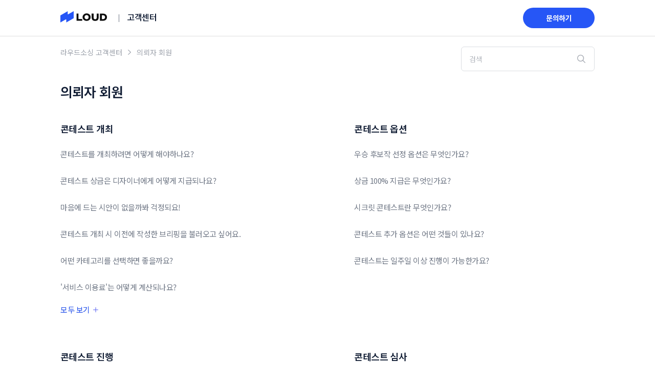

--- FILE ---
content_type: text/html; charset=utf-8
request_url: https://help.loud.kr/hc/ko/categories/900000350606-%EC%9D%98%EB%A2%B0%EC%9E%90-%ED%9A%8C%EC%9B%90
body_size: 9632
content:
<!DOCTYPE html>
<html dir="ltr" lang="ko">
<head>
  <meta charset="utf-8" />
  <!-- v26878 -->


  <title>의뢰자 회원 &ndash; 라우드소싱 고객센터</title>

  <meta name="csrf-param" content="authenticity_token">
<meta name="csrf-token" content="">

  <meta name="description" content="의뢰자 회원님을 위한 이용 가이드입니다." /><link rel="canonical" href="https://help.loud.kr/hc/ko/categories/900000350606-%EC%9D%98%EB%A2%B0%EC%9E%90-%ED%9A%8C%EC%9B%90">
<link rel="alternate" hreflang="ko" href="https://help.loud.kr/hc/ko/categories/900000350606-%EC%9D%98%EB%A2%B0%EC%9E%90-%ED%9A%8C%EC%9B%90">
<link rel="alternate" hreflang="x-default" href="https://help.loud.kr/hc/ko/categories/900000350606-%EC%9D%98%EB%A2%B0%EC%9E%90-%ED%9A%8C%EC%9B%90">

  <link rel="stylesheet" href="//static.zdassets.com/hc/assets/application-f34d73e002337ab267a13449ad9d7955.css" media="all" id="stylesheet" />
    <!-- Entypo pictograms by Daniel Bruce — www.entypo.com -->
    <link rel="stylesheet" href="//static.zdassets.com/hc/assets/theming_v1_support-e05586b61178dcde2a13a3d323525a18.css" media="all" />
  <link rel="stylesheet" type="text/css" href="/hc/theming_assets/10821475/900002207503/style.css?digest=52988488537369">

  <link rel="icon" type="image/x-icon" href="/hc/theming_assets/01HZKZ8AQBQ1J8FF87ZDE3CGX0">

    <script src="//static.zdassets.com/hc/assets/jquery-ed472032c65bb4295993684c673d706a.js"></script>
    

  <meta content="width=device-width, initial-scale=1.0" name="viewport" />
<meta name="format-detection" content="telephone=no">

  <script type="text/javascript" src="/hc/theming_assets/10821475/900002207503/script.js?digest=52988488537369"></script>
</head>
<body class="">
  
  
  

  <header class="header_wrap" id="header_wrap">
  <div class="inner_wrap">
    <div class="header">
      <div class="logo">
        <a href="https://www.loud.kr/" target="_blank">
          <img src="/hc/theming_assets/01HZKZ8AF22DN6ZA42CE4143EF" alt="라우드소싱 고객센터 헬프 센터 홈 페이지" />
        </a>
        <span><a title="홈" href="/hc/ko">고객센터</a></span>
        <!-- <span aria-hidden="true">라우드소싱 고객센터</span> -->
      </div>
      
      <div class="nav-wrapper">
        <a  href="/hc/ko/requests/new" class="btn_request">문의하기</a>
      </div>
    </div>
  </div>
</header>


  <main role="main">
    <div class="container-divider"></div>
<div class="container">
  <div class="inner">
  <nav class="sub-nav">
    <ol class="breadcrumbs">
  
    <li title="라우드소싱 고객센터">
      
        <a href="/hc/ko">라우드소싱 고객센터</a>
      
    </li>
  
    <li title="의뢰자 회원">
      
        의뢰자 회원
      
    </li>
  
</ol>

    <div class="search-container">
    	<form role="search" class="search" data-search="" action="/hc/ko/search" accept-charset="UTF-8" method="get"><input type="hidden" name="utf8" value="&#x2713;" autocomplete="off" /><input type="search" name="query" id="query" placeholder="검색" aria-label="검색" />
<input type="submit" name="commit" value="검색" /></form>
    </div>
  </nav>

  <div class="category-container">
    <div class="category-content">
      <header class="page-header">
        <h1>의뢰자 회원</h1>
      </header>

      <div class="section-tree">
        
          <section class="section">
            <h3 class="section-tree-title">
              <a href="/hc/ko/sections/4415626311193-%EC%BD%98%ED%85%8C%EC%8A%A4%ED%8A%B8-%EA%B0%9C%EC%B5%9C">콘테스트 개최</a>
            </h3>
            
              <ul class="article-list">
                
                  <li class="article-list-item article-promoted">
                    <a href="/hc/ko/articles/4413986155545-%EC%BD%98%ED%85%8C%EC%8A%A4%ED%8A%B8%EB%A5%BC-%EA%B0%9C%EC%B5%9C%ED%95%98%EB%A0%A4%EB%A9%B4-%EC%96%B4%EB%96%BB%EA%B2%8C-%ED%95%B4%EC%95%BC%ED%95%98%EB%82%98%EC%9A%94" class="article-list-link">콘테스트를 개최하려면 어떻게 해야하나요?</a>
                    
                  </li>
                
                  <li class="article-list-item article-promoted">
                    <a href="/hc/ko/articles/4413996552601-%EC%BD%98%ED%85%8C%EC%8A%A4%ED%8A%B8-%EC%83%81%EA%B8%88%EC%9D%80-%EB%94%94%EC%9E%90%EC%9D%B4%EB%84%88%EC%97%90%EA%B2%8C-%EC%96%B4%EB%96%BB%EA%B2%8C-%EC%A7%80%EA%B8%89%EB%90%98%EB%82%98%EC%9A%94" class="article-list-link">콘테스트 상금은 디자이너에게 어떻게 지급되나요?</a>
                    
                  </li>
                
                  <li class="article-list-item article-promoted">
                    <a href="/hc/ko/articles/4413995225881-%EB%A7%88%EC%9D%8C%EC%97%90-%EB%93%9C%EB%8A%94-%EC%8B%9C%EC%95%88%EC%9D%B4-%EC%97%86%EC%9D%84%EA%B9%8C%EB%B4%90-%EA%B1%B1%EC%A0%95%EB%90%98%EC%9A%94" class="article-list-link">마음에 드는 시안이 없을까봐 걱정되요!</a>
                    
                  </li>
                
                  <li class="article-list-item">
                    <a href="/hc/ko/articles/32726820338713-%EC%BD%98%ED%85%8C%EC%8A%A4%ED%8A%B8-%EA%B0%9C%EC%B5%9C-%EC%8B%9C-%EC%9D%B4%EC%A0%84%EC%97%90-%EC%9E%91%EC%84%B1%ED%95%9C-%EB%B8%8C%EB%A6%AC%ED%95%91%EC%9D%84-%EB%B6%88%EB%9F%AC%EC%98%A4%EA%B3%A0-%EC%8B%B6%EC%96%B4%EC%9A%94" class="article-list-link">콘테스트 개최 시 이전에 작성한 브리핑을 불러오고 싶어요.</a>
                    
                  </li>
                
                  <li class="article-list-item">
                    <a href="/hc/ko/articles/29274322530201-%EC%96%B4%EB%96%A4-%EC%B9%B4%ED%85%8C%EA%B3%A0%EB%A6%AC%EB%A5%BC-%EC%84%A0%ED%83%9D%ED%95%98%EB%A9%B4-%EC%A2%8B%EC%9D%84%EA%B9%8C%EC%9A%94" class="article-list-link">어떤 카테고리를 선택하면 좋을까요?</a>
                    
                  </li>
                
                  <li class="article-list-item">
                    <a href="/hc/ko/articles/21443459192729--%EC%84%9C%EB%B9%84%EC%8A%A4-%EC%9D%B4%EC%9A%A9%EB%A3%8C-%EB%8A%94-%EC%96%B4%EB%96%BB%EA%B2%8C-%EA%B3%84%EC%82%B0%EB%90%98%EB%82%98%EC%9A%94" class="article-list-link">&#39;서비스 이용료&#39;는 어떻게 계산되나요?</a>
                    
                  </li>
                
              </ul>
              
                <!-- <a href="/hc/ko/sections/4415626311193-%EC%BD%98%ED%85%8C%EC%8A%A4%ED%8A%B8-%EA%B0%9C%EC%B5%9C" class="see-all-articles">
                  문서 12개 모두 보기
                </a> -->
            		<a href='/hc/ko/sections/4415626311193-%EC%BD%98%ED%85%8C%EC%8A%A4%ED%8A%B8-%EA%B0%9C%EC%B5%9C' class="btn_more">모두 보기</a>
              
            
          </section>
        
          <section class="section">
            <h3 class="section-tree-title">
              <a href="/hc/ko/sections/4415629854489-%EC%BD%98%ED%85%8C%EC%8A%A4%ED%8A%B8-%EC%98%B5%EC%85%98">콘테스트 옵션</a>
            </h3>
            
              <ul class="article-list">
                
                  <li class="article-list-item article-promoted">
                    <a href="/hc/ko/articles/4413980313881-%EC%9A%B0%EC%8A%B9-%ED%9B%84%EB%B3%B4%EC%9E%91-%EC%84%A0%EC%A0%95-%EC%98%B5%EC%85%98%EC%9D%80-%EB%AC%B4%EC%97%87%EC%9D%B8%EA%B0%80%EC%9A%94" class="article-list-link">우승 후보작 선정 옵션은 무엇인가요?</a>
                    
                  </li>
                
                  <li class="article-list-item">
                    <a href="/hc/ko/articles/4413989810329-%EC%83%81%EA%B8%88-100-%EC%A7%80%EA%B8%89%EC%9D%80-%EB%AC%B4%EC%97%87%EC%9D%B8%EA%B0%80%EC%9A%94" class="article-list-link">상금 100% 지급은 무엇인가요?</a>
                    
                  </li>
                
                  <li class="article-list-item">
                    <a href="/hc/ko/articles/4413981433625-%EC%8B%9C%ED%81%AC%EB%A6%BF-%EC%BD%98%ED%85%8C%EC%8A%A4%ED%8A%B8%EB%9E%80-%EB%AC%B4%EC%97%87%EC%9D%B8%EA%B0%80%EC%9A%94" class="article-list-link">시크릿 콘테스트란 무엇인가요?</a>
                    
                  </li>
                
                  <li class="article-list-item">
                    <a href="/hc/ko/articles/4413981417113-%EC%BD%98%ED%85%8C%EC%8A%A4%ED%8A%B8-%EC%B6%94%EA%B0%80-%EC%98%B5%EC%85%98%EC%9D%80-%EC%96%B4%EB%96%A4-%EA%B2%83%EB%93%A4%EC%9D%B4-%EC%9E%88%EB%82%98%EC%9A%94" class="article-list-link">콘테스트 추가 옵션은 어떤 것들이 있나요?</a>
                    
                  </li>
                
                  <li class="article-list-item">
                    <a href="/hc/ko/articles/900006396946-%EC%BD%98%ED%85%8C%EC%8A%A4%ED%8A%B8%EB%8A%94-%EC%9D%BC%EC%A3%BC%EC%9D%BC-%EC%9D%B4%EC%83%81-%EC%A7%84%ED%96%89%EC%9D%B4-%EA%B0%80%EB%8A%A5%ED%95%9C%EA%B0%80%EC%9A%94" class="article-list-link">콘테스트는 일주일 이상 진행이 가능한가요?</a>
                    
                  </li>
                
              </ul>
              
            
          </section>
        
          <section class="section">
            <h3 class="section-tree-title">
              <a href="/hc/ko/sections/4415629909785-%EC%BD%98%ED%85%8C%EC%8A%A4%ED%8A%B8-%EC%A7%84%ED%96%89">콘테스트 진행</a>
            </h3>
            
              <ul class="article-list">
                
                  <li class="article-list-item article-promoted">
                    <a href="/hc/ko/articles/4413982079897-%EB%93%B1%EB%A1%9D%EB%90%9C-%EC%8B%9C%EC%95%88%EC%9D%84-%EC%8B%A4%EC%8B%9C%EA%B0%84%EC%9C%BC%EB%A1%9C-%ED%99%95%EC%9D%B8%ED%95%A0-%EC%88%98-%EC%9E%88%EB%82%98%EC%9A%94" class="article-list-link">등록된 시안을 실시간으로 확인할 수 있나요?</a>
                    
                  </li>
                
                  <li class="article-list-item">
                    <a href="/hc/ko/articles/25150167774233-%EC%8B%9C%EC%95%88%EC%9D%B4-%EC%A0%81%EA%B2%8C-%EC%B6%9C%ED%92%88%EB%90%98%EB%A9%B4-%EC%96%B4%EB%96%BB%EA%B2%8C-%ED%95%B4%EA%B2%B0-%ED%95%A0-%EC%88%98-%EC%9E%88%EB%82%98%EC%9A%94" class="article-list-link">시안이 적게 출품되면, 어떻게 해결 할 수 있나요?</a>
                    
                  </li>
                
                  <li class="article-list-item">
                    <a href="/hc/ko/articles/4413982074521-%EB%B8%8C%EB%A6%AC%ED%95%91-%EC%88%98%EC%A0%95%EC%9D%80-%EC%96%B8%EC%A0%9C%EA%B9%8C%EC%A7%80-%EA%B0%80%EB%8A%A5%ED%95%9C%EA%B0%80%EC%9A%94" class="article-list-link">브리핑 수정은 언제까지 가능한가요?</a>
                    
                  </li>
                
                  <li class="article-list-item">
                    <a href="/hc/ko/articles/4413990323865-%EC%BD%98%ED%85%8C%EC%8A%A4%ED%8A%B8%EC%97%90-%EC%B0%B8%EC%97%AC%ED%95%9C-%EC%A0%84%EB%AC%B8%EA%B0%80%EB%93%A4%EC%97%90%EA%B2%8C-%EC%88%98%EC%A0%95%EC%9D%84-%EC%9A%94%EC%B2%AD%ED%95%A0-%EC%88%98-%EC%9E%88%EB%82%98%EC%9A%94" class="article-list-link">콘테스트에 참여한 전문가들에게 수정을 요청할 수 있나요?</a>
                    
                  </li>
                
                  <li class="article-list-item">
                    <a href="/hc/ko/articles/4413982028057-%EB%94%94%EC%9E%90%EC%9D%B4%EB%84%88%EA%B0%80-%EB%93%B1%EB%A1%9D%ED%95%9C-%EC%8B%9C%EC%95%88%EC%9D%80-%EC%96%B4%EB%96%BB%EA%B2%8C-%ED%99%95%EC%9D%B8%ED%95%A0-%EC%88%98-%EC%9E%88%EB%82%98%EC%9A%94" class="article-list-link">디자이너가 등록한 시안은 어떻게 확인할 수 있나요?</a>
                    
                  </li>
                
                  <li class="article-list-item">
                    <a href="/hc/ko/articles/4413998060313-%EC%B0%B8%EC%97%AC%EC%9E%90%EB%B6%84%EB%93%A4%EA%BB%98-%EB%B8%8C%EB%A6%AC%ED%95%91-%EC%99%B8-%EC%B6%94%EA%B0%80-%EC%BD%94%EB%A9%98%ED%8A%B8%EB%A5%BC-%EB%82%A8%EA%B8%B0%EA%B3%A0-%EC%8B%B6%EC%8A%B5%EB%8B%88%EB%8B%A4" class="article-list-link">참여자분들께 브리핑 외 추가 코멘트를 남기고 싶습니다.</a>
                    
                  </li>
                
              </ul>
              
                <!-- <a href="/hc/ko/sections/4415629909785-%EC%BD%98%ED%85%8C%EC%8A%A4%ED%8A%B8-%EC%A7%84%ED%96%89" class="see-all-articles">
                  문서 12개 모두 보기
                </a> -->
            		<a href='/hc/ko/sections/4415629909785-%EC%BD%98%ED%85%8C%EC%8A%A4%ED%8A%B8-%EC%A7%84%ED%96%89' class="btn_more">모두 보기</a>
              
            
          </section>
        
          <section class="section">
            <h3 class="section-tree-title">
              <a href="/hc/ko/sections/4415626743193-%EC%BD%98%ED%85%8C%EC%8A%A4%ED%8A%B8-%EC%8B%AC%EC%82%AC">콘테스트 심사 </a>
            </h3>
            
              <ul class="article-list">
                
                  <li class="article-list-item article-promoted">
                    <a href="/hc/ko/articles/15744998030233-%EC%8B%AC%EC%82%AC%EB%8A%94-%EC%96%B4%EB%96%BB%EA%B2%8C-%EC%A7%84%ED%96%89%EB%90%98%EB%82%98%EC%9A%94" class="article-list-link">심사는 어떻게 진행되나요?</a>
                    
                  </li>
                
                  <li class="article-list-item article-promoted">
                    <a href="/hc/ko/articles/4413990622745-%EB%A7%88%EC%9D%8C%EC%97%90-%EB%93%9C%EB%8A%94-%EC%8B%9C%EC%95%88%EC%9D%B4-%EC%97%86%EC%9D%84-%EB%95%8C-%EC%96%B4%EB%96%BB%EA%B2%8C-%ED%95%B4%EC%95%BC%ED%95%98%EB%82%98%EC%9A%94" class="article-list-link">마음에 드는 시안이 없을 때, 어떻게 해야하나요?</a>
                    
                  </li>
                
                  <li class="article-list-item article-promoted">
                    <a href="/hc/ko/articles/4413982307737-%EB%A7%88%EC%9D%8C%EC%97%90-%EB%93%9C%EB%8A%94-%EC%9E%91%ED%92%88%EC%9D%B4-%EB%91%90%EA%B0%9C-%EC%9D%B4%EC%83%81%EC%9E%85%EB%8B%88%EB%8B%A4-%EC%B6%94%EA%B0%80-%EA%B5%AC%EB%A7%A4%EB%8F%84-%EA%B0%80%EB%8A%A5%ED%95%9C%EA%B0%80%EC%9A%94" class="article-list-link">마음에 드는 작품이 두개 이상입니다. 추가 구매도 가능한가요?</a>
                    
                  </li>
                
                  <li class="article-list-item">
                    <a href="/hc/ko/articles/15755392396185-%EC%9A%B0%EC%8A%B9-%ED%9B%84%EB%B3%B4%EC%9E%91%EC%9D%84-%EC%84%A0%EC%A0%95%ED%95%98%EB%8A%94-%EB%B0%A9%EB%B2%95" class="article-list-link">우승 후보작을 선정하는 방법</a>
                    
                  </li>
                
                  <li class="article-list-item">
                    <a href="/hc/ko/articles/15760426945561-%EC%9A%B0%EC%8A%B9%EC%9E%91%EC%9D%84-%EC%84%A0%EC%A0%95%ED%95%98%EB%8A%94-%EB%B0%A9%EB%B2%95" class="article-list-link">우승작을 선정하는 방법</a>
                    
                  </li>
                
                  <li class="article-list-item">
                    <a href="/hc/ko/articles/15760957856281-%EC%B0%B8%EC%97%AC%EB%B3%B4%EC%83%81%EC%9D%B4-%EB%AC%B4%EC%97%87%EC%9D%B8%EA%B0%80%EC%9A%94" class="article-list-link">참여보상이 무엇인가요?</a>
                    
                  </li>
                
              </ul>
              
                <!-- <a href="/hc/ko/sections/4415626743193-%EC%BD%98%ED%85%8C%EC%8A%A4%ED%8A%B8-%EC%8B%AC%EC%82%AC" class="see-all-articles">
                  문서 10개 모두 보기
                </a> -->
            		<a href='/hc/ko/sections/4415626743193-%EC%BD%98%ED%85%8C%EC%8A%A4%ED%8A%B8-%EC%8B%AC%EC%82%AC' class="btn_more">모두 보기</a>
              
            
          </section>
        
          <section class="section">
            <h3 class="section-tree-title">
              <a href="/hc/ko/sections/4415626845465-%EC%BD%98%ED%85%8C%EC%8A%A4%ED%8A%B8-%EC%A2%85%EB%A3%8C">콘테스트 종료</a>
            </h3>
            
              <ul class="article-list">
                
                  <li class="article-list-item">
                    <a href="/hc/ko/articles/4413999343769-%EC%9A%B0%EC%8A%B9%EC%9E%91-%EC%88%98%EC%A0%95%EC%9D%B4-%ED%95%84%EC%9A%94%ED%95%B4%EC%9A%94-%EC%96%B4%EB%96%BB%EA%B2%8C-%EC%A7%84%ED%96%89%ED%95%98%EB%82%98%EC%9A%94" class="article-list-link">우승작 수정이 필요해요. 어떻게 진행하나요?</a>
                    
                  </li>
                
                  <li class="article-list-item">
                    <a href="/hc/ko/articles/4413999048089-%EC%B6%94%EA%B0%80-%EA%B2%B0%EC%A0%9C%EB%8A%94-%EC%96%B4%EB%96%BB%EA%B2%8C-%EC%A7%84%ED%96%89%ED%95%98%EB%82%98%EC%9A%94" class="article-list-link">추가 결제는 어떻게 진행하나요?</a>
                    
                  </li>
                
                  <li class="article-list-item">
                    <a href="/hc/ko/articles/4413982492697-%EC%9A%B0%EC%8A%B9%ED%95%9C-%EB%94%94%EC%9E%90%EC%9D%B8%EC%9D%80-%EC%96%B4%EB%96%BB%EA%B2%8C-%EC%A0%84%EB%8B%AC%EB%B0%9B%EB%82%98%EC%9A%94" class="article-list-link">우승한 디자인은 어떻게 전달받나요?</a>
                    
                  </li>
                
              </ul>
              
            
          </section>
        
          <section class="section">
            <h3 class="section-tree-title">
              <a href="/hc/ko/sections/4415627040921-%EB%9D%BC%EC%9A%B0%EB%93%9C-%EB%A7%88%EC%BC%93">라우드 마켓</a>
            </h3>
            
              <ul class="article-list">
                
                  <li class="article-list-item article-promoted">
                    <a href="/hc/ko/articles/4414002936473-%EB%9D%BC%EC%9A%B0%EB%93%9C-%EB%A7%88%EC%BC%93%EC%9D%B4-%EB%AC%B4%EC%97%87%EC%9D%B8%EA%B0%80%EC%9A%94" class="article-list-link">라우드 마켓이 무엇인가요?</a>
                    
                  </li>
                
                  <li class="article-list-item">
                    <a href="/hc/ko/articles/4414074024089-%EC%83%81%ED%92%88%EC%9D%80-%EC%96%B4%EB%96%BB%EA%B2%8C-%EA%B5%AC%EB%A7%A4%ED%95%A0-%EC%88%98-%EC%9E%88%EB%82%98%EC%9A%94" class="article-list-link">상품은 어떻게 구매할 수 있나요?</a>
                    
                  </li>
                
                  <li class="article-list-item">
                    <a href="/hc/ko/articles/12947742454809--%EB%AC%B8%EC%9D%98-%EB%82%A8%EA%B8%B0%EA%B8%B0-%EB%AC%B8%EC%9D%98-%EB%A9%94%EC%8B%9C%EC%A7%80-%EC%99%80-%EA%B1%B0%EB%9E%98-%EC%8B%9C%EC%9E%91%ED%95%98%EA%B8%B0-%EB%A7%88%EC%BC%93-%EC%B1%84%ED%8C%85-%EB%8A%94-%EC%96%B4%EB%96%A4-%EC%B0%A8%EC%9D%B4%EA%B0%80-%EC%9E%88%EB%82%98%EC%9A%94" class="article-list-link">&#39;문의 남기기(문의 메시지)&#39; 와 &#39;거래 시작하기(마켓 채팅)&#39; 는 어떤 차이가 있나요?</a>
                    
                  </li>
                
                  <li class="article-list-item">
                    <a href="/hc/ko/articles/4414067407385-%EC%83%81%ED%92%88-%EB%A6%AC%EC%8A%A4%ED%8A%B8%EC%97%90%EC%84%9C-%EB%B3%B8-%EA%B8%88%EC%95%A1%EA%B3%BC-%EC%8B%A4%EC%A0%9C-%EA%B2%B0%EC%A0%9C-%EA%B8%88%EC%95%A1%EC%9D%B4-%EB%8B%AC%EB%9D%BC%EC%9A%94" class="article-list-link">상품 리스트에서 본 금액과 실제 결제 금액이 달라요</a>
                    
                  </li>
                
                  <li class="article-list-item">
                    <a href="/hc/ko/articles/4414041585305-%EB%A7%88%EC%BC%93-%EC%83%81%ED%92%88%EC%9D%84-%EA%B3%A8%EB%9E%90%EB%8A%94%EB%8D%B0-%EC%B6%94%EA%B0%80-%EA%B2%B0%EC%A0%9C%EA%B0%80-%ED%95%84%EC%9A%94%ED%95%A9%EB%8B%88%EB%8B%A4-%EC%96%B4%EB%96%BB%EA%B2%8C-%ED%95%B4%EC%95%BC%ED%95%98%EB%82%98%EC%9A%94" class="article-list-link">마켓 상품을 골랐는데 추가 결제가 필요합니다. 어떻게 해야하나요?</a>
                    
                  </li>
                
                  <li class="article-list-item">
                    <a href="/hc/ko/articles/12947227387673-%EB%94%94%EC%9E%90%EC%9D%B4%EB%84%88%EA%B0%80-%EA%B1%B0%EB%9E%98-%EC%A2%85%EB%A3%8C-%EC%9A%94%EC%B2%AD%EC%9D%84-%ED%96%88%EB%8A%94%EB%8D%B0-%EC%96%B4%EB%96%BB%EA%B2%8C-%EC%A2%85%EB%A3%8C%ED%95%98%EB%82%98%EC%9A%94" class="article-list-link">디자이너가 거래 종료 요청을 했는데, 어떻게 종료하나요?</a>
                    
                  </li>
                
              </ul>
              
                <!-- <a href="/hc/ko/sections/4415627040921-%EB%9D%BC%EC%9A%B0%EB%93%9C-%EB%A7%88%EC%BC%93" class="see-all-articles">
                  문서 8개 모두 보기
                </a> -->
            		<a href='/hc/ko/sections/4415627040921-%EB%9D%BC%EC%9A%B0%EB%93%9C-%EB%A7%88%EC%BC%93' class="btn_more">모두 보기</a>
              
            
          </section>
        
          <section class="section">
            <h3 class="section-tree-title">
              <a href="/hc/ko/sections/20564941249689-%EB%94%94%EC%9E%90%EC%9D%B4%EB%84%88-%EB%A7%A4%EC%B9%AD">디자이너 매칭</a>
            </h3>
            
              <ul class="article-list">
                
                  <li class="article-list-item">
                    <a href="/hc/ko/articles/20565877530905-%EB%94%94%EC%9E%90%EC%9D%B4%EB%84%88-%EB%A7%A4%EC%B9%AD%EC%9D%80-%EB%AC%B4%EC%97%87%EC%9D%B4%EA%B3%A0-%EC%96%B4%EB%96%BB%EA%B2%8C-%EC%9D%B4%EC%9A%A9%ED%95%98%EB%82%98%EC%9A%94" class="article-list-link">디자이너 매칭은 무엇이고 어떻게 이용하나요?</a>
                    
                  </li>
                
                  <li class="article-list-item">
                    <a href="/hc/ko/articles/20567561077145-%EB%94%94%EC%9E%90%EC%9D%B4%EB%84%88-%EB%A7%A4%EC%B9%AD-%EB%93%B1%EB%A1%9D-%EC%9D%B4%ED%9B%84-%EA%B1%B0%EB%9E%98%EB%A5%BC-%EC%96%B4%EB%96%BB%EA%B2%8C-%EC%8B%9C%EC%9E%91%ED%95%98%EB%A9%B4%EB%90%98%EB%82%98%EC%9A%94" class="article-list-link">디자이너 매칭 등록 이후, 거래를 어떻게 시작하면되나요?</a>
                    
                  </li>
                
                  <li class="article-list-item">
                    <a href="/hc/ko/articles/20566194598937-%EC%9A%94%EC%B2%AD%EC%84%9C%EB%8A%94-%EC%96%B4%EB%96%BB%EA%B2%8C-%EC%9E%91%EC%84%B1%ED%95%98%EB%82%98%EC%9A%94" class="article-list-link">요청서는 어떻게 작성하나요?</a>
                    
                  </li>
                
                  <li class="article-list-item">
                    <a href="/hc/ko/articles/20566325071897-%EB%94%94%EC%9E%90%EC%9D%B4%EB%84%88-%EB%A7%A4%EC%B9%AD-%EA%B2%AC%EC%A0%81-%EA%B8%88%EC%95%A1%EC%9D%80-%EC%96%B4%EB%96%BB%EA%B2%8C-%EB%90%98%EB%82%98%EC%9A%94" class="article-list-link">디자이너 매칭 견적 금액은 어떻게 되나요?</a>
                    
                  </li>
                
                  <li class="article-list-item">
                    <a href="/hc/ko/articles/20566702778009-%EC%9D%98%EB%A2%B0%ED%95%9C-%EB%94%94%EC%9E%90%EC%9D%B4%EB%84%88-%EB%A7%A4%EC%B9%AD%EC%9D%B4-%EC%B7%A8%EC%86%8C%EB%90%98%EB%8A%94-%EA%B2%BD%EC%9A%B0%EB%8F%84-%EC%9E%88%EB%82%98%EC%9A%94" class="article-list-link">의뢰한 디자이너 매칭이 취소되는 경우도 있나요?</a>
                    
                  </li>
                
              </ul>
              
            
          </section>
        
          <section class="section">
            <h3 class="section-tree-title">
              <a href="/hc/ko/sections/4415626907673-1-1-%EC%9D%98%EB%A2%B0">1:1 의뢰</a>
            </h3>
            
              <ul class="article-list">
                
                  <li class="article-list-item article-promoted">
                    <a href="/hc/ko/articles/4413998722073-%EC%A0%84%EB%AC%B8%EA%B0%80%EC%97%90%EA%B2%8C-1-1%EC%9D%98%EB%A2%B0%EB%A5%BC-%ED%95%98%EB%A0%A4%EA%B3%A0-%ED%95%98%EB%8A%94%EB%8D%B0-%EC%96%B4%EB%96%BB%EA%B2%8C-%ED%95%B4%EC%95%BC%ED%95%98%EB%82%98%EC%9A%94" class="article-list-link">전문가에게 1:1의뢰를 하려고 하는데, 어떻게 해야하나요?</a>
                    
                  </li>
                
                  <li class="article-list-item">
                    <a href="/hc/ko/articles/19762769353113-1-1%EC%9D%98%EB%A2%B0-%EA%B2%B0%EC%A0%9C-%EC%88%98%EC%88%98%EB%A3%8C-%EB%B0%8F-%EA%B2%B0%EC%A0%9C-%EB%B9%84%EC%9A%A9%EC%9D%80-%EC%96%B4%EB%96%BB%EA%B2%8C-%EB%90%98%EB%82%98%EC%9A%94" class="article-list-link">1:1의뢰 결제 수수료 및 결제 비용은 어떻게 되나요?</a>
                    
                  </li>
                
                  <li class="article-list-item">
                    <a href="/hc/ko/articles/4413983977881-%EC%9D%98%EB%A2%B0%ED%95%A0-%EB%95%8C-%EB%94%94%EC%9E%90%EC%9D%B4%EB%84%88%EC%99%80-%EC%96%B4%EB%96%A4-%EC%9D%B4%EC%95%BC%EA%B8%B0%EB%A5%BC-%EB%82%98%EB%88%84%EB%A9%B4-%EC%A2%8B%EC%9D%84%EA%B9%8C%EC%9A%94" class="article-list-link">의뢰할 때 디자이너와 어떤 이야기를 나누면 좋을까요?</a>
                    
                  </li>
                
                  <li class="article-list-item">
                    <a href="/hc/ko/articles/4413983940761-%EB%94%94%EC%9E%90%EC%9D%B4%EB%84%88%EC%99%80-%EC%B9%B4%ED%86%A1-%EC%A0%84%ED%99%94-%EB%A9%94%EC%9D%BC-%EB%93%B1%EC%9C%BC%EB%A1%9C-%EC%97%B0%EB%9D%BD%ED%95%A0-%EC%88%98-%EC%9E%88%EB%82%98%EC%9A%94" class="article-list-link">디자이너와 카톡/전화/메일 등으로 연락할 수 있나요?</a>
                    
                  </li>
                
                  <li class="article-list-item">
                    <a href="/hc/ko/articles/4414002563993-%EA%B2%AC%EC%A0%81%EC%84%9C%EB%8A%94-%EC%96%B4%EB%96%BB%EA%B2%8C-%EB%B0%9B%EC%95%84%EB%B3%BC-%EC%88%98-%EC%9E%88%EB%82%98%EC%9A%94" class="article-list-link">견적서는 어떻게 받아볼 수 있나요?</a>
                    
                  </li>
                
                  <li class="article-list-item">
                    <a href="/hc/ko/articles/4413983776153-%EC%9A%94%EC%B2%AD%EC%84%9C%EC%97%90-%EC%96%B4%EB%96%A4-%EB%82%B4%EC%9A%A9%EC%9D%B4-%ED%95%84%EC%9A%94%ED%95%9C%EA%B0%80%EC%9A%94" class="article-list-link">요청서에 어떤 내용이 필요한가요?</a>
                    
                  </li>
                
              </ul>
              
            
          </section>
        
          <section class="section">
            <h3 class="section-tree-title">
              <a href="/hc/ko/sections/4415627090457-%EA%B2%B0%EC%A0%9C">결제</a>
            </h3>
            
              <ul class="article-list">
                
                  <li class="article-list-item article-promoted">
                    <a href="/hc/ko/articles/4414078341913--%EA%B3%B5%ED%86%B5-%EB%9D%BC%EC%9A%B0%EB%93%9C%EC%86%8C%EC%8B%B1%EC%97%90%EC%84%9C-%EC%A0%95%EB%B6%80%EC%A7%80%EC%9B%90%EC%82%AC%EC%97%85-%EC%A7%80%EC%9B%90%EA%B8%88-%EC%82%AC%EC%9A%A9%ED%95%A0-%EC%88%98-%EC%9E%88%EB%82%98%EC%9A%94" class="article-list-link">(공통) 라우드소싱에서 정부지원사업 지원금 사용할 수 있나요?</a>
                    
                  </li>
                
                  <li class="article-list-item">
                    <a href="/hc/ko/articles/42314587450393--%EA%B3%B5%ED%86%B5-%EC%84%9C%EB%B9%84%EC%8A%A4-%EC%9D%B4%EC%9A%A9%EB%A3%8C%EB%8A%94-%EC%96%B4%EB%96%BB%EA%B2%8C-%EA%B3%84%EC%82%B0%EB%90%98%EB%82%98%EC%9A%94" class="article-list-link">(공통)서비스 이용료는 어떻게 계산되나요?</a>
                    
                  </li>
                
                  <li class="article-list-item">
                    <a href="/hc/ko/articles/900006399426--%EC%BD%98%ED%85%8C%EC%8A%A4%ED%8A%B8-%EC%84%9C%EB%B9%84%EC%8A%A4-%EC%9D%B4%EC%9A%A9%EB%A3%8C-%ED%95%A0%EC%9D%B8-%EC%BF%A0%ED%8F%B0%EC%9D%80-%EC%96%B4%EB%96%BB%EA%B2%8C-%EC%82%AC%EC%9A%A9%ED%95%98%EB%82%98%EC%9A%94" class="article-list-link">(콘테스트) 서비스 이용료 할인 쿠폰은 어떻게 사용하나요?</a>
                    
                  </li>
                
                  <li class="article-list-item">
                    <a href="/hc/ko/articles/6433690777369--%EC%BD%98%ED%85%8C%EC%8A%A4%ED%8A%B8-%ED%99%98%EB%B6%88%EC%9D%B4-%EA%B0%80%EB%8A%A5%ED%95%9C-%EA%B2%BD%EC%9A%B0%EA%B0%80-%EC%9E%88%EB%82%98%EC%9A%94" class="article-list-link">(콘테스트) 환불이 가능한 경우가 있나요?</a>
                    
                  </li>
                
                  <li class="article-list-item">
                    <a href="/hc/ko/articles/4414078023833--%EA%B3%B5%ED%86%B5-%EB%94%94%EC%9E%90%EC%9D%B4%EB%84%88%EC%97%90%EA%B2%8C-%EC%A7%81%EC%A0%91-%EA%B2%B0%EC%A0%9C%ED%95%A0-%EC%88%98-%EC%97%86%EB%82%98%EC%9A%94" class="article-list-link">(공통) 디자이너에게 직접 결제할 수 없나요?</a>
                    
                  </li>
                
                  <li class="article-list-item">
                    <a href="/hc/ko/articles/4414085881625--%EA%B3%B5%ED%86%B5-%EC%84%B8%EA%B8%88%EA%B3%84%EC%82%B0%EC%84%9C-%EB%B0%9C%ED%96%89-%EB%B0%A9%EB%B2%95%EC%9D%B4-%EA%B6%81%EA%B8%88%ED%95%A9%EB%8B%88%EB%8B%A4" class="article-list-link">(공통) 세금계산서 발행 방법이 궁금합니다.</a>
                    
                  </li>
                
              </ul>
              
            
          </section>
        
          <section class="section">
            <h3 class="section-tree-title">
              <a href="/hc/ko/sections/4415628510361-%EC%B1%84%ED%8C%85">채팅</a>
            </h3>
            
              <ul class="article-list">
                
                  <li class="article-list-item">
                    <a href="/hc/ko/articles/4414087267993-%EC%A0%84%EC%86%A1%ED%95%9C-%EC%9D%B4%EB%AF%B8%EC%A7%80%EC%97%90-%EC%BD%95-%EC%A7%91%EC%96%B4-%EC%9D%98%EA%B2%AC%EC%9D%84-%EB%82%A8%EA%B8%B0%EA%B3%A0-%EC%8B%B6%EB%8B%A4%EB%A9%B4-%EC%BD%94%EB%A9%98%ED%8A%B8%EB%A5%BC-%EC%9D%B4%EC%9A%A9%ED%95%B4-%EB%B3%B4%EC%84%B8%EC%9A%94" class="article-list-link">전송한 이미지에 콕 집어 의견을 남기고 싶다면? 코멘트를 이용해 보세요.</a>
                    
                  </li>
                
                  <li class="article-list-item">
                    <a href="/hc/ko/articles/4414079048345-%EC%B1%84%ED%8C%85%EB%B0%A9%EC%97%90%EC%84%9C-%EC%A7%80%EA%B8%88%EA%B9%8C%EC%A7%80-%EC%A3%BC%EA%B3%A0-%EB%B0%9B%EC%9D%80-%ED%8C%8C%EC%9D%BC%EC%9D%80-%EC%96%B4%EB%94%94%EC%84%9C-%ED%99%95%EC%9D%B8%ED%95%A0-%EC%88%98-%EC%9E%88%EB%82%98%EC%9A%94" class="article-list-link">채팅방에서 지금까지 주고 받은 파일은 어디서 확인할 수 있나요?</a>
                    
                  </li>
                
                  <li class="article-list-item">
                    <a href="/hc/ko/articles/4414078506905-%EC%A0%84%EB%AC%B8%EA%B0%80%EC%99%80-%EC%B1%84%ED%8C%85-%EC%99%B8%EC%9D%98-%EC%97%B0%EB%9D%BD%EC%9D%B4-%EA%B0%80%EB%8A%A5%ED%95%9C%EA%B0%80%EC%9A%94" class="article-list-link">전문가와 채팅 외의 연락이 가능한가요? </a>
                    
                  </li>
                
                  <li class="article-list-item">
                    <a href="/hc/ko/articles/4414094117401-%EC%A0%84%EB%AC%B8%EA%B0%80%EB%93%A4%EC%9D%B4-1-1-%EB%8C%80%ED%99%94%EC%B0%BD%EC%97%90-%EB%8B%B5%EB%B3%80%EC%9D%B4-%EC%97%86%EC%8A%B5%EB%8B%88%EB%8B%A4" class="article-list-link">전문가들이 1:1 대화창에 답변이 없습니다.</a>
                    
                  </li>
                
                  <li class="article-list-item">
                    <a href="/hc/ko/articles/9655504193305-%EA%B1%B0%EB%9E%98-%EC%8B%9C-%EC%A3%BC%EC%9D%98-%EC%82%AC%ED%95%AD%EC%9D%B4-%EC%9E%88%EB%82%98%EC%9A%94" class="article-list-link">거래 시 주의 사항이 있나요?</a>
                    
                  </li>
                
              </ul>
              
            
          </section>
        
          <section class="section">
            <h3 class="section-tree-title">
              <a href="/hc/ko/sections/4415631551897-%EA%B3%84%EC%A0%95-%EA%B8%B0%ED%83%80-%EB%AC%B8%EC%9D%98">계정/기타 문의 </a>
            </h3>
            
              <ul class="article-list">
                
                  <li class="article-list-item article-promoted">
                    <a href="/hc/ko/articles/28542138438041-%EB%9D%BC%EC%9A%B0%EB%93%9C%EC%86%8C%EC%8B%B1%EC%97%90%EC%84%9C-%EC%9D%B8%ED%85%8C%EB%A6%AC%EC%96%B4-%EA%B0%84%ED%8C%90-%EC%8B%9C%EA%B3%B5%EC%9D%B4%EB%82%98-%ED%8C%A8%ED%82%A4%EC%A7%80-%EC%9D%B8%EC%87%84-%EC%A0%9C%EC%9E%91%EB%8F%84-%EC%9D%98%EB%A2%B0%ED%95%A0-%EC%88%98-%EC%9E%88%EB%82%98%EC%9A%94" class="article-list-link">라우드소싱에서 인테리어/간판 시공이나 패키지 인쇄/제작도 의뢰할 수 있나요?</a>
                    
                  </li>
                
                  <li class="article-list-item">
                    <a href="/hc/ko/articles/4414079540633-%ED%94%84%EB%A1%9C%ED%95%84-%EC%82%AC%EC%A7%84%EC%9D%80-%EC%96%B4%EB%96%BB%EA%B2%8C-%EB%93%B1%EB%A1%9D%ED%95%98%EB%82%98%EC%9A%94" class="article-list-link">프로필 사진은 어떻게 등록하나요?</a>
                    
                  </li>
                
                  <li class="article-list-item">
                    <a href="/hc/ko/articles/4414087493785-%EB%9D%BC%EC%9A%B0%EB%93%9C%EC%86%8C%EC%8B%B1-%ED%94%84%EB%A1%9C%ED%95%84-URL%EC%9D%B4-%EB%AC%B4%EC%97%87%EC%9D%B8%EC%A7%80-%EA%B6%81%EA%B8%88%ED%95%A9%EB%8B%88%EB%8B%A4" class="article-list-link">라우드소싱 프로필 URL이 무엇인지 궁금합니다.</a>
                    
                  </li>
                
                  <li class="article-list-item">
                    <a href="/hc/ko/articles/4414079334041-%ED%95%B4%EC%99%B8-%EA%B1%B0%EC%A3%BC%EC%A4%91%EC%9C%BC%EB%A1%9C-%ED%9C%B4%EB%8C%80%ED%8F%B0-%EC%9D%B8%EC%A6%9D%EC%9D%B4-%EC%96%B4%EB%A0%A4%EC%9A%B4%EB%8D%B0-%EB%8B%A4%EB%A5%B8-%EC%9D%B8%EC%A6%9D-%EB%B0%A9%EB%B2%95%EB%8F%84-%EC%9E%88%EC%9D%84%EA%B9%8C%EC%9A%94" class="article-list-link">해외 거주중으로 휴대폰 인증이 어려운데, 다른 인증 방법도 있을까요?</a>
                    
                  </li>
                
                  <li class="article-list-item">
                    <a href="/hc/ko/articles/4414087281049-%EB%9D%BC%EC%9A%B0%EB%93%9C%EC%86%8C%EC%8B%B1%EB%A7%8C-%EA%B0%80%EC%9E%85%ED%95%98%EA%B3%A0-%EC%8B%B6%EC%9D%80%EB%8D%B0-%EC%8A%A4%ED%84%B0%EB%8B%9D-%ED%86%B5%ED%95%A9-%EA%B3%84%EC%A0%95%EC%9D%B4-%EC%83%9D%EC%84%B1%EB%90%A9%EB%8B%88%EB%8B%A4" class="article-list-link">라우드소싱만 가입하고 싶은데, 스터닝 통합 계정이 생성됩니다.</a>
                    
                  </li>
                
              </ul>
              
            
          </section>
        
          <section class="section">
            <h3 class="section-tree-title">
              <a href="/hc/ko/sections/9425494792985-%EA%B3%B5%EB%AA%A8%EC%A0%84-%EB%8C%80%ED%96%89">공모전 대행</a>
            </h3>
            
              <ul class="article-list">
                
                  <li class="article-list-item">
                    <a href="/hc/ko/articles/9425606960537-%EA%B3%B5%EB%AA%A8%EC%A0%84-%EB%8C%80%ED%96%89-%EC%84%9C%EB%B9%84%EC%8A%A4%EB%8A%94-%EB%AC%B4%EC%97%87%EC%9D%B8%EA%B0%80%EC%9A%94" class="article-list-link">공모전 대행 서비스는 무엇인가요? </a>
                    
                  </li>
                
                  <li class="article-list-item">
                    <a href="/hc/ko/articles/9425735093785-%EA%B3%B5%EB%AA%A8%EC%A0%84-%EB%8C%80%ED%96%89-%EC%84%9C%EB%B9%84%EC%8A%A4%EB%8A%94-%EC%96%B4%EB%96%BB%EA%B2%8C-%EC%9D%B4%EC%9A%A9%ED%95%98%EB%82%98%EC%9A%94" class="article-list-link">공모전 대행 서비스는 어떻게 이용하나요?</a>
                    
                  </li>
                
                  <li class="article-list-item">
                    <a href="/hc/ko/articles/9425793814809-%EB%88%84%EA%B5%AC%EB%82%98-%EC%A0%84%EB%8B%B4-%ED%81%AC%EB%A6%AC%EC%97%90%EC%9D%B4%ED%8B%B0%EB%B8%8C-%EB%A7%A4%EB%8B%88%EC%A0%80%EC%97%90%EA%B2%8C-%EB%AC%B4%EB%A3%8C-%EC%BB%A8%EC%84%A4%ED%8C%85%EC%9D%84-%EB%B0%9B%EC%9D%84-%EC%88%98-%EC%9E%88%EB%82%98%EC%9A%94" class="article-list-link">누구나 전담 크리에이티브 매니저에게 무료 컨설팅을 받을 수 있나요?</a>
                    
                  </li>
                
                  <li class="article-list-item">
                    <a href="/hc/ko/articles/9425939795481--%EA%B3%B5%ED%86%B5-%ED%95%B4%EB%8B%B9-%EC%84%9C%EB%B9%84%EC%8A%A4%EB%A5%BC-%EC%A0%95%EB%B6%80%EC%A7%80%EC%9B%90%EC%82%AC%EC%97%85-%ED%94%84%EB%A1%9C%EC%A0%9D%ED%8A%B8%EB%A1%9C-%EC%9D%B4%EC%9A%A9%ED%95%A0-%EC%88%98-%EC%9E%88%EB%82%98%EC%9A%94" class="article-list-link">(공통) 해당 서비스를 정부지원사업 프로젝트로 이용할 수 있나요?</a>
                    
                  </li>
                
                  <li class="article-list-item">
                    <a href="/hc/ko/articles/9425999844889--%EA%B3%B5%ED%86%B5-%EA%B3%B5%EB%AA%A8%EC%A0%84-%EB%8C%80%ED%96%89-%EC%84%9C%EB%B9%84%EC%8A%A4%EB%8A%94-%EB%B3%84%EB%8F%84%EC%9D%98-%EC%9D%B4%EC%9A%A9%EC%9A%94%EA%B8%88%EC%9D%B4-%EC%9E%88%EB%82%98%EC%9A%94" class="article-list-link">(공통) 공모전 대행 서비스는 별도의 이용요금이 있나요?</a>
                    
                  </li>
                
              </ul>
              
            
          </section>
        
      </div>
    </div>
  </div>
  
  </div>
</div>

  </main>

  <footer class="footer">
  <div class="inner_wrap">
    <div class="inner">
    <div class="ft_top">
      <div class="ft_logo"><a title="홈" href="/hc/ko">라우드소싱 고객센터</a></div>
      <ul class="ft_util">
        <li><a href="https://www.loud.kr/promo/service" target="_blank">라우드소싱 소개</a></li>
        <li><a href="https://help.loud.kr/hc/ko/categories/22656710633881-%EB%9D%BC%EC%9A%B0%EB%93%9C%EC%86%8C%EC%8B%B1-%EA%B3%B5%EC%A7%80%EC%82%AC%ED%95%AD" target="_blank">공지사항</a></li>
        
        <li><a href="https://help.loud.kr/hc/ko/articles/25982032035097-%EA%B0%9C%EC%9D%B8%EC%A0%95%EB%B3%B4-%EC%B2%98%EB%A6%AC%EB%B0%A9%EC%B9%A8-20231211-" target="_blank">개인정보처리방침</a></li>
        
      </ul>
    </div>
    <div class="ft_info">
      <div class="ft_info_row">
        <dl>
          <dt class="hidden">상호</dt>
          <dd>(주)스터닝(대표이사:김승환)</dd>
        </dl>
        <dl>
          <dt>사이트명:</dt>
          <dd>라우드소싱</dd>
        </dl>
        <dl>
          <dt class="hidden">주소</dt>
          <dd>서울특별시 강남구 선릉로 636, 키스톤빌딩 3층 302호(삼성동)</dd>
        </dl>
        <dl>
          <dt>E-MAIL:</dt>
          <dd>help@stunning.kr</dd>
        </dl>
        <dl>
          <dt>전화:</dt>
          <dd>1599-3413</dd>
        </dl>
      </div>
      <div class="ft_info_row">
        <dl>
          <dt>통신판매:</dt>
          <dd>제2011-서울강남-01864</dd>
        </dl>
        <dl>
          <dt>사업자번호:</dt>
          <dd>120-87-69298</dd>
        </dl>
        <dl>
          <dt>직업정보제공</dt>
          <dd>J1200020190003</dd>
        </dl>
      </div>
    </div>
    <p class="copyright">&copy;STUNNING INC.</p>
    
<!--     <div class="footer-language-selector">
      
    </div> -->
    
    </div>
  </div>
</footer>

<script>
  function clickChannelTalk(){
  	window.ChannelIO && window.ChannelIO('showMessenger');
  }
  <!-- Channel Plugin Scripts -->
  ;window.channelPluginSettings = {
    "pluginKey": "e69ad07d-d273-404a-abdb-8f5a0c8bde33", //please fill with your plugin key
    "memberId": "", //fill with user id
    "profile": {
      "memberType": "",
      "email": "",
    	"mobileCheck": "",
    	"emailCheck": ""
    }
  };
  (function() {
    var w = window;
    if (w.ChannelIO) {
      return (window.console.error || window.console.log || function(){})('ChannelIO script included twice.');
    }
    var d = window.document;
    var ch = function() {
      ch.c(arguments);
    };
    ch.q = [];
    ch.c = function(args) {
      ch.q.push(args);
    };
    w.ChannelIO = ch;
    function l() {
      if (w.ChannelIOInitialized) {
        return;
      }
      w.ChannelIOInitialized = true;
      var s = document.createElement('script');
      s.type = 'text/javascript';
      s.async = true;
      s.src = 'https://cdn.channel.io/plugin/ch-plugin-web.js';
      s.charset = 'UTF-8';
      var x = document.getElementsByTagName('script')[0];
      x.parentNode.insertBefore(s, x);
    }
    if (document.readyState === 'complete') {
      l();
    } else if (window.attachEvent) {
      window.attachEvent('onload', l);
    } else {
      window.addEventListener('DOMContentLoaded', l, false);
      window.addEventListener('load', l, false);
    }
  })();
<!-- End Channel Plugin -->
</script>


  <!-- / -->

  
  <script src="//static.zdassets.com/hc/assets/ko.ce69237fcb3b742452cc.js"></script>
  

  <script type="text/javascript">
  /*

    Greetings sourcecode lurker!

    This is for internal Zendesk and legacy usage,
    we don't support or guarantee any of these values
    so please don't build stuff on top of them.

  */

  HelpCenter = {};
  HelpCenter.account = {"subdomain":"loudsourcing","environment":"production","name":"라우드소싱헬프센터"};
  HelpCenter.user = {"identifier":"da39a3ee5e6b4b0d3255bfef95601890afd80709","email":null,"name":"","role":"anonymous","avatar_url":"https://assets.zendesk.com/hc/assets/default_avatar.png","is_admin":false,"organizations":[],"groups":[]};
  HelpCenter.internal = {"asset_url":"//static.zdassets.com/hc/assets/","web_widget_asset_composer_url":"https://static.zdassets.com/ekr/snippet.js","current_session":{"locale":"ko","csrf_token":null,"shared_csrf_token":null},"usage_tracking":{"event":"category_viewed","data":"[base64]--14b54beb5ebfc88ed67420f9fa7460c6073fda29","url":"https://help.loud.kr/hc/activity"},"current_record_id":null,"current_record_url":null,"current_record_title":null,"current_text_direction":"ltr","current_brand_id":900002207503,"current_brand_name":"라우드소싱 헬프 센터","current_brand_url":"https://loudsourcing.zendesk.com","current_brand_active":true,"current_path":"/hc/ko/categories/900000350606-%EC%9D%98%EB%A2%B0%EC%9E%90-%ED%9A%8C%EC%9B%90","show_autocomplete_breadcrumbs":true,"user_info_changing_enabled":false,"has_user_profiles_enabled":false,"has_end_user_attachments":true,"user_aliases_enabled":false,"has_anonymous_kb_voting":false,"has_multi_language_help_center":true,"show_at_mentions":false,"embeddables_config":{"embeddables_web_widget":false,"embeddables_help_center_auth_enabled":false,"embeddables_connect_ipms":false},"answer_bot_subdomain":"static","gather_plan_state":"cancelled","has_article_verification":false,"has_gather":false,"has_ckeditor":false,"has_community_enabled":false,"has_community_badges":false,"has_community_post_content_tagging":false,"has_gather_content_tags":false,"has_guide_content_tags":true,"has_user_segments":true,"has_answer_bot_web_form_enabled":false,"has_garden_modals":false,"theming_cookie_key":"hc-da39a3ee5e6b4b0d3255bfef95601890afd80709-2-preview","is_preview":false,"has_search_settings_in_plan":true,"theming_api_version":1,"theming_settings":{"brand_color":"rgba(31, 77, 234, 1)","brand_text_color":"#FFFFFF","text_color":"rgba(16, 28, 51, 1)","link_color":"#0072EF","background_color":"#FFFFFF","heading_font":"-apple-system, BlinkMacSystemFont, 'Segoe UI', Helvetica, Arial, sans-serif","text_font":"-apple-system, BlinkMacSystemFont, 'Segoe UI', Helvetica, Arial, sans-serif","logo":"/hc/theming_assets/01HZKZ8AKH6VBECARZ62NDQGNR","favicon":"/hc/theming_assets/01HZKZ8AQBQ1J8FF87ZDE3CGX0","homepage_background_image":"/hc/theming_assets/01HZKZ8AY28G7TA15J8G80RPXJ","community_background_image":"/hc/theming_assets/01HZKZ8B58M2M3MRZ7WWGE7BAS","community_image":"/hc/theming_assets/01HZKZ8B96FAXG2RESDBE2YY04","instant_search":true,"scoped_kb_search":true,"scoped_community_search":true,"show_recent_activity":true,"show_articles_in_section":true,"show_article_author":true,"show_article_comments":true,"show_follow_article":true,"show_recently_viewed_articles":true,"show_related_articles":true,"show_article_sharing":true,"show_follow_section":true,"show_follow_post":true,"show_post_sharing":true,"show_follow_topic":true},"has_pci_credit_card_custom_field":false,"help_center_restricted":false,"is_assuming_someone_else":false,"flash_messages":[],"user_photo_editing_enabled":true,"user_preferred_locale":"ko","base_locale":"ko","login_url":"https://loudsourcing.zendesk.com/access?brand_id=900002207503\u0026return_to=https%3A%2F%2Fhelp.loud.kr%2Fhc%2Fko%2Fcategories%2F900000350606-%25EC%259D%2598%25EB%25A2%25B0%25EC%259E%2590-%25ED%259A%258C%25EC%259B%2590","has_alternate_templates":false,"has_custom_statuses_enabled":false,"has_hc_generative_answers_setting_enabled":true,"has_generative_search_with_zgpt_enabled":false,"has_suggested_initial_questions_enabled":false,"has_guide_service_catalog":true,"has_service_catalog_search_poc":false,"has_service_catalog_itam":false,"has_csat_reverse_2_scale_in_mobile":false,"has_knowledge_navigation":false,"has_unified_navigation":false,"has_unified_navigation_eap_access":false,"has_csat_bet365_branding":false,"version":"v26878","dev_mode":false};
</script>

  
  <script src="//static.zdassets.com/hc/assets/moment-3b62525bdab669b7b17d1a9d8b5d46b4.js"></script>
  <script src="//static.zdassets.com/hc/assets/hc_enduser-682eda7708c76e29eff22c6702975daf.js"></script>
  
  
</body>
</html>

--- FILE ---
content_type: text/javascript; charset=utf-8
request_url: https://help.loud.kr/hc/theming_assets/10821475/900002207503/script.js?digest=52988488537369
body_size: 3181
content:
/*
 * jQuery v1.9.1 included
 */

$(document).ready(function() {
	if ( window.location.pathname == '/hc/ko' ) {
      var header_wrap = document.getElementById("header_wrap");
      header_wrap.className += ' bg_light';
	}
  
  //new_request
  var url = new URL(window.location.href);
  // URLSearchParams 객체
  var urlParams = url.searchParams;
	var ticket_txt;
  // URLSearchParams.get()
  console.log(urlParams.get('ticket_form_id'));
  var ticket_id = urlParams.get('ticket_form_id');
  if(ticket_id == 900001381203){
    ticket_txt ="고객님, 먼저 이용에 불편을 드리게 되어 대단히 죄송합니다. \n\n";
		ticket_txt += "오류 내용은 개발팀에 정상 접수하여 충분히 검토 후 개선하겠습니다. \n";
		ticket_txt += "어떤 환경에서 이용하실 때 오류가 발생되었는지 아래 항목을 체크해주시면 최대한 빠르게 복구 처리하겠습니다.\n";
		ticket_txt += "이미지 첨부도 가능하오니 참고 부탁드리겠습니다.\n";
		ticket_txt += "더 나은 서비스로 보답 드릴 수 있도록 최선을 다하겠습니다. 감사합니다!\n\n";
		ticket_txt += "- 모바일/PC 체크: \n\n- 모바일의 경우, 기종(안드로이드, 아이폰 등): \n\n- PC사용의 경우, OS 및 브라우저(윈도우 & 익스플로러, 맥 & 크롬브라우저 등): \n\n- 오류내용(최대한 자세히 작성해 주세요!): \n\n*답변은 기재하신 메일로 확인하실 수 있습니다.";
  } else if(ticket_id == 900001346683){
    ticket_txt = "라우드소싱 서비스 이용 시, '휴대폰 본인 인증' 절차가 추가로 필요합니다.\n\n";
		ticket_txt += "해외거주 중으로 휴대폰 인증이 어려우신 경우,\n";
		ticket_txt += "아래의 내용을 남겨주시면 카카오톡 메세지를 통해 본인 확인 후 가입 도와드리겠습니다!\n\n";
		ticket_txt += "- 스터닝 ID (이메일 형식) : \n\n- 회원 구분 (디자이너/의뢰자) : \n\n- 연락 가능한 연락처 / 카톡 ID: \n\n- 성함 : \n\n";
		ticket_txt += "잠깐! 스터닝 ID 생성 시, 직접 이메일 인증을 해주셔야 하기 때문에\n";
		ticket_txt += "반드시 스터닝 가입 완료 후 양식 작성 부탁드리겠습니다. 감사합니다 :) \n\n*답변은 기재하신 메일로 확인하실 수 있습니다.";
  } else if(ticket_id == 4415605225497){
    ticket_txt = "신규 서비스인 라우드 마켓의 다양한 카테고리를 요청받고 있습니다! \n\n";
		ticket_txt += "원하시는 디자인 상품이 있다면, 자유롭게 제안해주세요 :) \n";
		ticket_txt += "최대한 빠른 시일내에 신규 카테고리를 준비하겠습니다! 감사합니다 :) \n\n*답변은 기재하신 메일로 확인하실 수 있습니다.";
  } else if(ticket_id == 6841053937305){
    ticket_txt = "아래 내용을 입력하여 제출하시면, 신청 완료! \n";
		ticket_txt += "신청내용 확인 후 빠른 시일 내에 환불 진행을 도와드려요 :) \n\n";
		ticket_txt += "-이름: \n\n -ID: \n\n -전화번호: \n\n -콘테스트 제목: \n\n -환불 요청 이유: \n\n -결제수단(카드, 무통장): \n\n *무통장일 경우 통장 사본을 반드시 첨부해주세요.";
  } else if(ticket_id == 12177751271833){
    ticket_txt = "아래 내용을 작성해주세요.\n\n";
		ticket_txt += "-부정 의심 콘테스트 제목: \n\n -부정 의심 사유: \n\n";
    ticket_txt += "* 콘테스트마다 부정 여부를 파악하기까지 소요 시간이 상이하고,\n개인 정보가 포함될 수 있기 때문에 진행 상황에 대해서는 공개되지 않는 점 양해 부탁드립니다.\n\n";
  } else if(ticket_id == 16035970061209){
    ticket_txt = "아래 내용을 작성해주세요.\n\n";
		ticket_txt += "-연락 가능한 연락처: \n\n -회사명: \n\n -담당자명: \n\n -문의 내용: \n\n";
    ticket_txt += "* 문의 주신 내용을 바탕으로 영업일 기준 24시간 내에 담당자가 답변드리겠습니다.\n\n";
  } else if(ticket_id == 17616969982105){
    ticket_txt = "고객님, 먼저 이용에 불편을 드리게 되어 대단히 죄송합니다. \n\n";
		ticket_txt += "작성해주신 불편 사항을 접수하여 충분히 검토 후 개선하겠습니다. \n";
    ticket_txt += "아래 내용을 작성해주세요.\n\n";
		ticket_txt += "-사용 기종(안드로이드, 아이폰 등): \n\n -상세 불편 내용(필요 시 캡쳐 첨부): \n\n -개선 방향 제안: \n\n";
    ticket_txt += "*답변은 기재하신 메일로 확인하실 수 있습니다.\n\n";
  } else if(ticket_id == 28476472355225){
    ticket_txt = "콘테스트 개최 기간 +3일 무료 혜택을 신청하시려면, 아래 내용을 작성해주세요.\n (신청 마감 기한: 1월 24일 오후 6시까지 신청 건까지 적용) \n\n";
		ticket_txt += "-콘테스트 제목: \n\n -원하시는 콘테스트 마감일: \n\n";
    ticket_txt += "* 기존 마감일에서 최대 +3일까지 연장. 원하시는 마감일을 꼭 기재해 주세요.\n* 공모 마감된 다음날부터 심사 가능하며 조정된 일정은 재변경이 어렵습니다. \n\n\n 최대한 빠른 시일 내에 처리해 드리겠습니다. 감사합니다 :) \n\n";
  } else if(ticket_id == 51094734868761){
    ticket_txt = "콘테스트 개최 기간 +3일 무료 혜택을 신청하시려면, 아래 내용을 작성해주세요.\n (신청 마감 기한: 10월 2일 오후 5시 신청 건까지 적용) \n";
    ticket_txt += "* 이벤트 확인하기 : loud.kr/news/event/79683 \n\n\n";
		ticket_txt += "-콘테스트 제목: \n\n -원하시는 콘테스트 마감일: \n\n\n";
    ticket_txt += "* 기존 마감일에서 최대 +3일까지 연장. 원하시는 마감일을 꼭 기재해 주세요.\n* 공모 마감된 다음날부터 심사 가능하며 조정된 일정은 재변경이 어렵습니다. \n\n\n 최대한 빠른 시일 내에 처리해 드리겠습니다. 감사합니다 :) \n\n";
  } else if(ticket_id == 52813181223577){
    ticket_txt = "피싱 의심 메시지 수신 날짜:\n\n";
    ticket_txt += "피싱 의심 메시지 발송 계정 정보(url, 닉네임 등):\n\n";
		ticket_txt += "피싱 의심 메시지(내용 혹은 url)를 캡쳐하여 첨부파일로 첨부해주세요! \n\n";
    ticket_txt += "피해가 의심된다면, 그 피해 내용:\n";  
    ticket_txt += "※ 피해가 의심된다면, 꼭 수사기관에 접수해주세요!\n\n";    
    ticket_txt += "▶ 안내사항\n1. 신고 내용은 영업시간 내 확인 후 순차적으로 처리됩니다.\n2. 접수된 신고는 서비스 운영정책 및 이용약관에 따라 검토됩니다.\n3. 신고 후 조치 결과는 별도로 안내되지 않습니다.";    
  } else{
    ticket_txt = "회사(서비스명): \n\n개최 예산: \n\n정부지원금 사용 시, 기관(사업명):  \n\n*기재하신 답변을 바탕으로 매니저의 상세 안내가 전달될 예정입니다.";
  }
  $('#request_description').val(ticket_txt);
  //new_request //
  
  // social share popups
  $(".share a").click(function(e) {
    e.preventDefault();
    window.open(this.href, "", "height = 500, width = 500");
  });

  // show form controls when the textarea receives focus or backbutton is used and value exists
  var $commentContainerTextarea = $(".comment-container textarea"),
    $commentContainerFormControls = $(".comment-form-controls, .comment-ccs");

  $commentContainerTextarea.one("focus", function() {
    $commentContainerFormControls.show();
  });

  if ($commentContainerTextarea.val() !== "") {
    $commentContainerFormControls.show();
  }

  // Expand Request comment form when Add to conversation is clicked
  var $showRequestCommentContainerTrigger = $(".request-container .comment-container .comment-show-container"),
    $requestCommentFields = $(".request-container .comment-container .comment-fields"),
    $requestCommentSubmit = $(".request-container .comment-container .request-submit-comment");

  $showRequestCommentContainerTrigger.on("click", function() {
    $showRequestCommentContainerTrigger.hide();
    $requestCommentFields.show();
    $requestCommentSubmit.show();
    $commentContainerTextarea.focus();
  });

  // Mark as solved button
  var $requestMarkAsSolvedButton = $(".request-container .mark-as-solved:not([data-disabled])"),
    $requestMarkAsSolvedCheckbox = $(".request-container .comment-container input[type=checkbox]"),
    $requestCommentSubmitButton = $(".request-container .comment-container input[type=submit]");

  $requestMarkAsSolvedButton.on("click", function () {
    $requestMarkAsSolvedCheckbox.attr("checked", true);
    $requestCommentSubmitButton.prop("disabled", true);
    $(this).attr("data-disabled", true).closest("form").submit();
  });

  // Change Mark as solved text according to whether comment is filled
  var $requestCommentTextarea = $(".request-container .comment-container textarea");

  $requestCommentTextarea.on("input", function() {
    if ($requestCommentTextarea.val() !== "") {
      $requestMarkAsSolvedButton.text($requestMarkAsSolvedButton.data("solve-and-submit-translation"));
      $requestCommentSubmitButton.prop("disabled", false);
    } else {
      $requestMarkAsSolvedButton.text($requestMarkAsSolvedButton.data("solve-translation"));
      $requestCommentSubmitButton.prop("disabled", true);
    }
  });

  // Disable submit button if textarea is empty
  if ($requestCommentTextarea.val() === "") {
    $requestCommentSubmitButton.prop("disabled", true);
  }

  // Submit requests filter form in the request list page
  $("#request-status-select, #request-organization-select")
    .on("change", function() {
      search();
    });

  // Submit requests filter form in the request list page
  $("#quick-search").on("keypress", function(e) {
    if (e.which === 13) {
      search();
    }
  });

  function search() {
    window.location.search = $.param({
      query: $("#quick-search").val(),
      status: $("#request-status-select").val(),
      organization_id: $("#request-organization-select").val()
    });
  }

  function toggleNavigation(toggleElement) {
    var menu = document.getElementById("user-nav");
    var isExpanded = menu.getAttribute("aria-expanded") === "true";
    menu.setAttribute("aria-expanded", !isExpanded);
    toggleElement.setAttribute("aria-expanded", !isExpanded);
  }

  $(".header .icon-menu").on("click", function(e) {
    e.stopPropagation();
    toggleNavigation(this);
  });

  $(".header .icon-menu").on("keyup", function(e) {
    if (e.keyCode === 13) { // Enter key
      e.stopPropagation();
      toggleNavigation(this);
    }
  });

  $("#user-nav").on("keyup", function(e) {
    if (e.keyCode === 27) { // Escape key
      e.stopPropagation();
      this.setAttribute("aria-expanded", false);
      $(".header .icon-menu").attr("aria-expanded", false);
    }
  });

  if ($("#user-nav").children().length === 0) {
    $(".header .icon-menu").hide();
  }

  // Submit organization form in the request page
  $("#request-organization select").on("change", function() {
    this.form.submit();
  });

  // Toggles expanded aria to collapsible elements
  $(".collapsible-nav, .collapsible-sidebar").on("click", function(e) {
    e.stopPropagation();
    var isExpanded = this.getAttribute("aria-expanded") === "true";
    this.setAttribute("aria-expanded", !isExpanded);
  });
});
